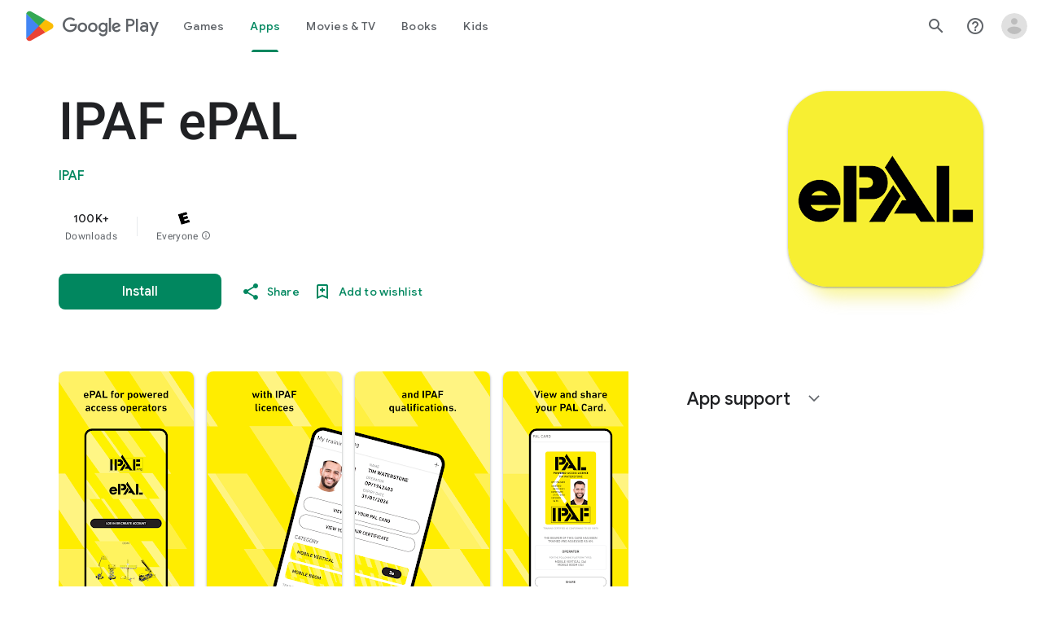

--- FILE ---
content_type: text/plain; charset=utf-8
request_url: https://play.google.com/play/log?format=json&authuser&proto_v2=true
body_size: -435
content:
["900000","1763913753292"]